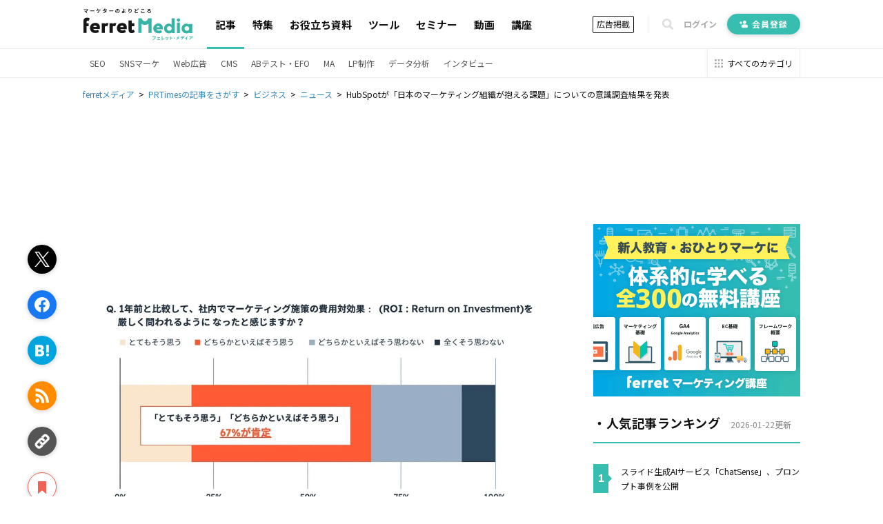

--- FILE ---
content_type: text/html; charset=utf-8
request_url: https://www.google.com/recaptcha/api2/aframe
body_size: 181
content:
<!DOCTYPE HTML><html><head><meta http-equiv="content-type" content="text/html; charset=UTF-8"></head><body><script nonce="iPBqb7yfxN6mbYSfdd1mdA">/** Anti-fraud and anti-abuse applications only. See google.com/recaptcha */ try{var clients={'sodar':'https://pagead2.googlesyndication.com/pagead/sodar?'};window.addEventListener("message",function(a){try{if(a.source===window.parent){var b=JSON.parse(a.data);var c=clients[b['id']];if(c){var d=document.createElement('img');d.src=c+b['params']+'&rc='+(localStorage.getItem("rc::a")?sessionStorage.getItem("rc::b"):"");window.document.body.appendChild(d);sessionStorage.setItem("rc::e",parseInt(sessionStorage.getItem("rc::e")||0)+1);localStorage.setItem("rc::h",'1769074754228');}}}catch(b){}});window.parent.postMessage("_grecaptcha_ready", "*");}catch(b){}</script></body></html>